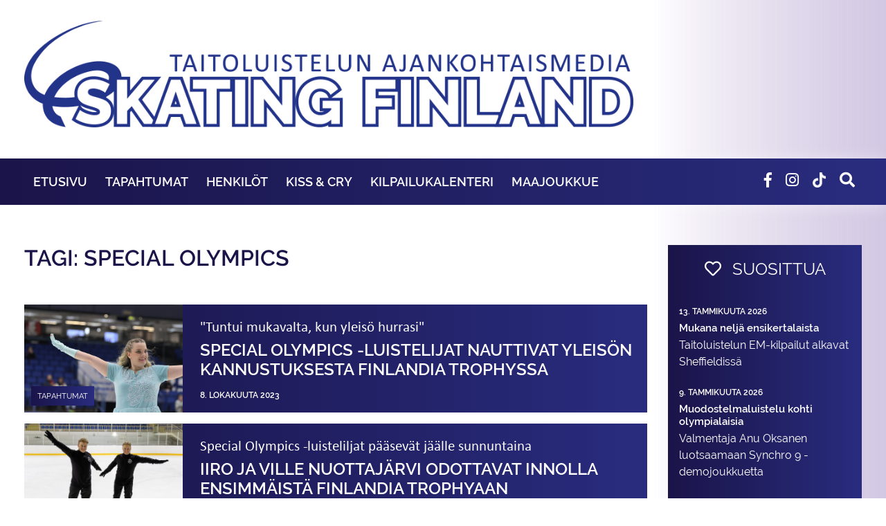

--- FILE ---
content_type: text/html; charset=UTF-8
request_url: https://www.skatingfinland.fi/tag/special-olympics/
body_size: 11626
content:
<!DOCTYPE html>
<html class="no-js" lang="fi">
<head>
    <meta charset="utf-8">
    <meta http-equiv="X-UA-Compatible" content="IE=edge">
    <meta name="viewport" content="width=device-width, initial-scale=1.0">

    <meta name='robots' content='index, follow, max-image-preview:large, max-snippet:-1, max-video-preview:-1' />

	<!-- This site is optimized with the Yoast SEO plugin v26.7 - https://yoast.com/wordpress/plugins/seo/ -->
	<title>Special Olympics arkistot - SkatingFinland</title>
	<link rel="canonical" href="https://www.skatingfinland.fi/tag/special-olympics/" />
	<meta property="og:locale" content="fi_FI" />
	<meta property="og:type" content="article" />
	<meta property="og:title" content="Special Olympics arkistot - SkatingFinland" />
	<meta property="og:url" content="https://www.skatingfinland.fi/tag/special-olympics/" />
	<meta property="og:site_name" content="SkatingFinland" />
	<meta name="twitter:card" content="summary_large_image" />
	<script type="application/ld+json" class="yoast-schema-graph">{"@context":"https://schema.org","@graph":[{"@type":"CollectionPage","@id":"https://www.skatingfinland.fi/tag/special-olympics/","url":"https://www.skatingfinland.fi/tag/special-olympics/","name":"Special Olympics arkistot - SkatingFinland","isPartOf":{"@id":"https://www.skatingfinland.fi/#website"},"primaryImageOfPage":{"@id":"https://www.skatingfinland.fi/tag/special-olympics/#primaryimage"},"image":{"@id":"https://www.skatingfinland.fi/tag/special-olympics/#primaryimage"},"thumbnailUrl":"https://www.skatingfinland.fi/wp-content/uploads/sites/8/2023/10/Elina-Salminen-scaled.jpg","inLanguage":"fi"},{"@type":"ImageObject","inLanguage":"fi","@id":"https://www.skatingfinland.fi/tag/special-olympics/#primaryimage","url":"https://www.skatingfinland.fi/wp-content/uploads/sites/8/2023/10/Elina-Salminen-scaled.jpg","contentUrl":"https://www.skatingfinland.fi/wp-content/uploads/sites/8/2023/10/Elina-Salminen-scaled.jpg","width":2560,"height":1707,"caption":"Elina Salminen"},{"@type":"WebSite","@id":"https://www.skatingfinland.fi/#website","url":"https://www.skatingfinland.fi/","name":"SkatingFinland","description":"Suomen Taitoluisteluliiton Ajankohtaismedia","potentialAction":[{"@type":"SearchAction","target":{"@type":"EntryPoint","urlTemplate":"https://www.skatingfinland.fi/?s={search_term_string}"},"query-input":{"@type":"PropertyValueSpecification","valueRequired":true,"valueName":"search_term_string"}}],"inLanguage":"fi"}]}</script>
	<!-- / Yoast SEO plugin. -->


<link rel='dns-prefetch' href='//cdnjs.cloudflare.com' />
<link rel='dns-prefetch' href='//www.skatingfinland.fi' />
<link rel='dns-prefetch' href='//use.fontawesome.com' />
<style id='wp-img-auto-sizes-contain-inline-css' type='text/css'>
img:is([sizes=auto i],[sizes^="auto," i]){contain-intrinsic-size:3000px 1500px}
/*# sourceURL=wp-img-auto-sizes-contain-inline-css */
</style>
<style id='wp-block-library-inline-css' type='text/css'>
:root{--wp-block-synced-color:#7a00df;--wp-block-synced-color--rgb:122,0,223;--wp-bound-block-color:var(--wp-block-synced-color);--wp-editor-canvas-background:#ddd;--wp-admin-theme-color:#007cba;--wp-admin-theme-color--rgb:0,124,186;--wp-admin-theme-color-darker-10:#006ba1;--wp-admin-theme-color-darker-10--rgb:0,107,160.5;--wp-admin-theme-color-darker-20:#005a87;--wp-admin-theme-color-darker-20--rgb:0,90,135;--wp-admin-border-width-focus:2px}@media (min-resolution:192dpi){:root{--wp-admin-border-width-focus:1.5px}}.wp-element-button{cursor:pointer}:root .has-very-light-gray-background-color{background-color:#eee}:root .has-very-dark-gray-background-color{background-color:#313131}:root .has-very-light-gray-color{color:#eee}:root .has-very-dark-gray-color{color:#313131}:root .has-vivid-green-cyan-to-vivid-cyan-blue-gradient-background{background:linear-gradient(135deg,#00d084,#0693e3)}:root .has-purple-crush-gradient-background{background:linear-gradient(135deg,#34e2e4,#4721fb 50%,#ab1dfe)}:root .has-hazy-dawn-gradient-background{background:linear-gradient(135deg,#faaca8,#dad0ec)}:root .has-subdued-olive-gradient-background{background:linear-gradient(135deg,#fafae1,#67a671)}:root .has-atomic-cream-gradient-background{background:linear-gradient(135deg,#fdd79a,#004a59)}:root .has-nightshade-gradient-background{background:linear-gradient(135deg,#330968,#31cdcf)}:root .has-midnight-gradient-background{background:linear-gradient(135deg,#020381,#2874fc)}:root{--wp--preset--font-size--normal:16px;--wp--preset--font-size--huge:42px}.has-regular-font-size{font-size:1em}.has-larger-font-size{font-size:2.625em}.has-normal-font-size{font-size:var(--wp--preset--font-size--normal)}.has-huge-font-size{font-size:var(--wp--preset--font-size--huge)}.has-text-align-center{text-align:center}.has-text-align-left{text-align:left}.has-text-align-right{text-align:right}.has-fit-text{white-space:nowrap!important}#end-resizable-editor-section{display:none}.aligncenter{clear:both}.items-justified-left{justify-content:flex-start}.items-justified-center{justify-content:center}.items-justified-right{justify-content:flex-end}.items-justified-space-between{justify-content:space-between}.screen-reader-text{border:0;clip-path:inset(50%);height:1px;margin:-1px;overflow:hidden;padding:0;position:absolute;width:1px;word-wrap:normal!important}.screen-reader-text:focus{background-color:#ddd;clip-path:none;color:#444;display:block;font-size:1em;height:auto;left:5px;line-height:normal;padding:15px 23px 14px;text-decoration:none;top:5px;width:auto;z-index:100000}html :where(.has-border-color){border-style:solid}html :where([style*=border-top-color]){border-top-style:solid}html :where([style*=border-right-color]){border-right-style:solid}html :where([style*=border-bottom-color]){border-bottom-style:solid}html :where([style*=border-left-color]){border-left-style:solid}html :where([style*=border-width]){border-style:solid}html :where([style*=border-top-width]){border-top-style:solid}html :where([style*=border-right-width]){border-right-style:solid}html :where([style*=border-bottom-width]){border-bottom-style:solid}html :where([style*=border-left-width]){border-left-style:solid}html :where(img[class*=wp-image-]){height:auto;max-width:100%}:where(figure){margin:0 0 1em}html :where(.is-position-sticky){--wp-admin--admin-bar--position-offset:var(--wp-admin--admin-bar--height,0px)}@media screen and (max-width:600px){html :where(.is-position-sticky){--wp-admin--admin-bar--position-offset:0px}}

/*# sourceURL=wp-block-library-inline-css */
</style><style id='global-styles-inline-css' type='text/css'>
:root{--wp--preset--aspect-ratio--square: 1;--wp--preset--aspect-ratio--4-3: 4/3;--wp--preset--aspect-ratio--3-4: 3/4;--wp--preset--aspect-ratio--3-2: 3/2;--wp--preset--aspect-ratio--2-3: 2/3;--wp--preset--aspect-ratio--16-9: 16/9;--wp--preset--aspect-ratio--9-16: 9/16;--wp--preset--color--black: #000000;--wp--preset--color--cyan-bluish-gray: #abb8c3;--wp--preset--color--white: #ffffff;--wp--preset--color--pale-pink: #f78da7;--wp--preset--color--vivid-red: #cf2e2e;--wp--preset--color--luminous-vivid-orange: #ff6900;--wp--preset--color--luminous-vivid-amber: #fcb900;--wp--preset--color--light-green-cyan: #7bdcb5;--wp--preset--color--vivid-green-cyan: #00d084;--wp--preset--color--pale-cyan-blue: #8ed1fc;--wp--preset--color--vivid-cyan-blue: #0693e3;--wp--preset--color--vivid-purple: #9b51e0;--wp--preset--gradient--vivid-cyan-blue-to-vivid-purple: linear-gradient(135deg,rgb(6,147,227) 0%,rgb(155,81,224) 100%);--wp--preset--gradient--light-green-cyan-to-vivid-green-cyan: linear-gradient(135deg,rgb(122,220,180) 0%,rgb(0,208,130) 100%);--wp--preset--gradient--luminous-vivid-amber-to-luminous-vivid-orange: linear-gradient(135deg,rgb(252,185,0) 0%,rgb(255,105,0) 100%);--wp--preset--gradient--luminous-vivid-orange-to-vivid-red: linear-gradient(135deg,rgb(255,105,0) 0%,rgb(207,46,46) 100%);--wp--preset--gradient--very-light-gray-to-cyan-bluish-gray: linear-gradient(135deg,rgb(238,238,238) 0%,rgb(169,184,195) 100%);--wp--preset--gradient--cool-to-warm-spectrum: linear-gradient(135deg,rgb(74,234,220) 0%,rgb(151,120,209) 20%,rgb(207,42,186) 40%,rgb(238,44,130) 60%,rgb(251,105,98) 80%,rgb(254,248,76) 100%);--wp--preset--gradient--blush-light-purple: linear-gradient(135deg,rgb(255,206,236) 0%,rgb(152,150,240) 100%);--wp--preset--gradient--blush-bordeaux: linear-gradient(135deg,rgb(254,205,165) 0%,rgb(254,45,45) 50%,rgb(107,0,62) 100%);--wp--preset--gradient--luminous-dusk: linear-gradient(135deg,rgb(255,203,112) 0%,rgb(199,81,192) 50%,rgb(65,88,208) 100%);--wp--preset--gradient--pale-ocean: linear-gradient(135deg,rgb(255,245,203) 0%,rgb(182,227,212) 50%,rgb(51,167,181) 100%);--wp--preset--gradient--electric-grass: linear-gradient(135deg,rgb(202,248,128) 0%,rgb(113,206,126) 100%);--wp--preset--gradient--midnight: linear-gradient(135deg,rgb(2,3,129) 0%,rgb(40,116,252) 100%);--wp--preset--font-size--small: 13px;--wp--preset--font-size--medium: 20px;--wp--preset--font-size--large: 36px;--wp--preset--font-size--x-large: 42px;--wp--preset--spacing--20: 0.44rem;--wp--preset--spacing--30: 0.67rem;--wp--preset--spacing--40: 1rem;--wp--preset--spacing--50: 1.5rem;--wp--preset--spacing--60: 2.25rem;--wp--preset--spacing--70: 3.38rem;--wp--preset--spacing--80: 5.06rem;--wp--preset--shadow--natural: 6px 6px 9px rgba(0, 0, 0, 0.2);--wp--preset--shadow--deep: 12px 12px 50px rgba(0, 0, 0, 0.4);--wp--preset--shadow--sharp: 6px 6px 0px rgba(0, 0, 0, 0.2);--wp--preset--shadow--outlined: 6px 6px 0px -3px rgb(255, 255, 255), 6px 6px rgb(0, 0, 0);--wp--preset--shadow--crisp: 6px 6px 0px rgb(0, 0, 0);}:where(.is-layout-flex){gap: 0.5em;}:where(.is-layout-grid){gap: 0.5em;}body .is-layout-flex{display: flex;}.is-layout-flex{flex-wrap: wrap;align-items: center;}.is-layout-flex > :is(*, div){margin: 0;}body .is-layout-grid{display: grid;}.is-layout-grid > :is(*, div){margin: 0;}:where(.wp-block-columns.is-layout-flex){gap: 2em;}:where(.wp-block-columns.is-layout-grid){gap: 2em;}:where(.wp-block-post-template.is-layout-flex){gap: 1.25em;}:where(.wp-block-post-template.is-layout-grid){gap: 1.25em;}.has-black-color{color: var(--wp--preset--color--black) !important;}.has-cyan-bluish-gray-color{color: var(--wp--preset--color--cyan-bluish-gray) !important;}.has-white-color{color: var(--wp--preset--color--white) !important;}.has-pale-pink-color{color: var(--wp--preset--color--pale-pink) !important;}.has-vivid-red-color{color: var(--wp--preset--color--vivid-red) !important;}.has-luminous-vivid-orange-color{color: var(--wp--preset--color--luminous-vivid-orange) !important;}.has-luminous-vivid-amber-color{color: var(--wp--preset--color--luminous-vivid-amber) !important;}.has-light-green-cyan-color{color: var(--wp--preset--color--light-green-cyan) !important;}.has-vivid-green-cyan-color{color: var(--wp--preset--color--vivid-green-cyan) !important;}.has-pale-cyan-blue-color{color: var(--wp--preset--color--pale-cyan-blue) !important;}.has-vivid-cyan-blue-color{color: var(--wp--preset--color--vivid-cyan-blue) !important;}.has-vivid-purple-color{color: var(--wp--preset--color--vivid-purple) !important;}.has-black-background-color{background-color: var(--wp--preset--color--black) !important;}.has-cyan-bluish-gray-background-color{background-color: var(--wp--preset--color--cyan-bluish-gray) !important;}.has-white-background-color{background-color: var(--wp--preset--color--white) !important;}.has-pale-pink-background-color{background-color: var(--wp--preset--color--pale-pink) !important;}.has-vivid-red-background-color{background-color: var(--wp--preset--color--vivid-red) !important;}.has-luminous-vivid-orange-background-color{background-color: var(--wp--preset--color--luminous-vivid-orange) !important;}.has-luminous-vivid-amber-background-color{background-color: var(--wp--preset--color--luminous-vivid-amber) !important;}.has-light-green-cyan-background-color{background-color: var(--wp--preset--color--light-green-cyan) !important;}.has-vivid-green-cyan-background-color{background-color: var(--wp--preset--color--vivid-green-cyan) !important;}.has-pale-cyan-blue-background-color{background-color: var(--wp--preset--color--pale-cyan-blue) !important;}.has-vivid-cyan-blue-background-color{background-color: var(--wp--preset--color--vivid-cyan-blue) !important;}.has-vivid-purple-background-color{background-color: var(--wp--preset--color--vivid-purple) !important;}.has-black-border-color{border-color: var(--wp--preset--color--black) !important;}.has-cyan-bluish-gray-border-color{border-color: var(--wp--preset--color--cyan-bluish-gray) !important;}.has-white-border-color{border-color: var(--wp--preset--color--white) !important;}.has-pale-pink-border-color{border-color: var(--wp--preset--color--pale-pink) !important;}.has-vivid-red-border-color{border-color: var(--wp--preset--color--vivid-red) !important;}.has-luminous-vivid-orange-border-color{border-color: var(--wp--preset--color--luminous-vivid-orange) !important;}.has-luminous-vivid-amber-border-color{border-color: var(--wp--preset--color--luminous-vivid-amber) !important;}.has-light-green-cyan-border-color{border-color: var(--wp--preset--color--light-green-cyan) !important;}.has-vivid-green-cyan-border-color{border-color: var(--wp--preset--color--vivid-green-cyan) !important;}.has-pale-cyan-blue-border-color{border-color: var(--wp--preset--color--pale-cyan-blue) !important;}.has-vivid-cyan-blue-border-color{border-color: var(--wp--preset--color--vivid-cyan-blue) !important;}.has-vivid-purple-border-color{border-color: var(--wp--preset--color--vivid-purple) !important;}.has-vivid-cyan-blue-to-vivid-purple-gradient-background{background: var(--wp--preset--gradient--vivid-cyan-blue-to-vivid-purple) !important;}.has-light-green-cyan-to-vivid-green-cyan-gradient-background{background: var(--wp--preset--gradient--light-green-cyan-to-vivid-green-cyan) !important;}.has-luminous-vivid-amber-to-luminous-vivid-orange-gradient-background{background: var(--wp--preset--gradient--luminous-vivid-amber-to-luminous-vivid-orange) !important;}.has-luminous-vivid-orange-to-vivid-red-gradient-background{background: var(--wp--preset--gradient--luminous-vivid-orange-to-vivid-red) !important;}.has-very-light-gray-to-cyan-bluish-gray-gradient-background{background: var(--wp--preset--gradient--very-light-gray-to-cyan-bluish-gray) !important;}.has-cool-to-warm-spectrum-gradient-background{background: var(--wp--preset--gradient--cool-to-warm-spectrum) !important;}.has-blush-light-purple-gradient-background{background: var(--wp--preset--gradient--blush-light-purple) !important;}.has-blush-bordeaux-gradient-background{background: var(--wp--preset--gradient--blush-bordeaux) !important;}.has-luminous-dusk-gradient-background{background: var(--wp--preset--gradient--luminous-dusk) !important;}.has-pale-ocean-gradient-background{background: var(--wp--preset--gradient--pale-ocean) !important;}.has-electric-grass-gradient-background{background: var(--wp--preset--gradient--electric-grass) !important;}.has-midnight-gradient-background{background: var(--wp--preset--gradient--midnight) !important;}.has-small-font-size{font-size: var(--wp--preset--font-size--small) !important;}.has-medium-font-size{font-size: var(--wp--preset--font-size--medium) !important;}.has-large-font-size{font-size: var(--wp--preset--font-size--large) !important;}.has-x-large-font-size{font-size: var(--wp--preset--font-size--x-large) !important;}
/*# sourceURL=global-styles-inline-css */
</style>

<style id='classic-theme-styles-inline-css' type='text/css'>
/*! This file is auto-generated */
.wp-block-button__link{color:#fff;background-color:#32373c;border-radius:9999px;box-shadow:none;text-decoration:none;padding:calc(.667em + 2px) calc(1.333em + 2px);font-size:1.125em}.wp-block-file__button{background:#32373c;color:#fff;text-decoration:none}
/*# sourceURL=/wp-includes/css/classic-themes.min.css */
</style>
<link rel='stylesheet' id='vfb-pro-css' href='https://www.skatingfinland.fi/wp-content/plugins/vfb-pro/public/assets/css/vfb-style.min.css' type='text/css' media='all' />
<link rel='stylesheet' id='bootstrap-css' href='https://cdnjs.cloudflare.com/ajax/libs/twitter-bootstrap/4.1.3/css/bootstrap.min.css' type='text/css' media='all' />
<link rel='stylesheet' id='fontawesome5-css' href='https://use.fontawesome.com/releases/v5.6.1/css/all.css' type='text/css' media='all' />
<link rel='stylesheet' id='gutenberg-blocks-css' href='https://www.skatingfinland.fi/wp-content/themes/skatingfinland/theme/css/blocks.css' type='text/css' media='all' />
<link rel='stylesheet' id='skatingfinland-css' href='https://www.skatingfinland.fi/wp-content/themes/skatingfinland/theme/css/skatingfinland.css?ver=19' type='text/css' media='all' />
<script type="text/javascript" src="https://www.skatingfinland.fi/wp-includes/js/jquery/jquery.min.js" id="jquery-core-js"></script>
<script type="text/javascript" src="https://www.skatingfinland.fi/wp-includes/js/jquery/jquery-migrate.min.js" id="jquery-migrate-js"></script>
<link rel="https://api.w.org/" href="https://www.skatingfinland.fi/wp-json/" /><link rel="alternate" title="JSON" type="application/json" href="https://www.skatingfinland.fi/wp-json/wp/v2/tags/756" /> <style> .ppw-ppf-input-container { background-color: !important; padding: px!important; border-radius: px!important; } .ppw-ppf-input-container div.ppw-ppf-headline { font-size: px!important; font-weight: !important; color: !important; } .ppw-ppf-input-container div.ppw-ppf-desc { font-size: px!important; font-weight: !important; color: !important; } .ppw-ppf-input-container label.ppw-pwd-label { font-size: px!important; font-weight: !important; color: !important; } div.ppwp-wrong-pw-error { font-size: px!important; font-weight: !important; color: #dc3232!important; background: !important; } .ppw-ppf-input-container input[type='submit'] { color: !important; background: !important; } .ppw-ppf-input-container input[type='submit']:hover { color: !important; background: !important; } .ppw-ppf-desc-below { font-size: px!important; font-weight: !important; color: !important; } </style>  <style> .ppw-form { background-color: !important; padding: px!important; border-radius: px!important; } .ppw-headline.ppw-pcp-pf-headline { font-size: px!important; font-weight: !important; color: !important; } .ppw-description.ppw-pcp-pf-desc { font-size: px!important; font-weight: !important; color: !important; } .ppw-pcp-pf-desc-above-btn { display: block; } .ppw-pcp-pf-desc-below-form { font-size: px!important; font-weight: !important; color: !important; } .ppw-input label.ppw-pcp-password-label { font-size: px!important; font-weight: !important; color: !important; } .ppw-form input[type='submit'] { color: !important; background: !important; } .ppw-form input[type='submit']:hover { color: !important; background: !important; } div.ppw-error.ppw-pcp-pf-error-msg { font-size: px!important; font-weight: !important; color: #dc3232!important; background: !important; } </style> <link rel="icon" href="https://www.skatingfinland.fi/wp-content/uploads/sites/8/2025/10/cropped-DOMAIN-LOGO-32x32.png" sizes="32x32" />
<link rel="icon" href="https://www.skatingfinland.fi/wp-content/uploads/sites/8/2025/10/cropped-DOMAIN-LOGO-192x192.png" sizes="192x192" />
<link rel="apple-touch-icon" href="https://www.skatingfinland.fi/wp-content/uploads/sites/8/2025/10/cropped-DOMAIN-LOGO-180x180.png" />
<meta name="msapplication-TileImage" content="https://www.skatingfinland.fi/wp-content/uploads/sites/8/2025/10/cropped-DOMAIN-LOGO-270x270.png" />

    <link rel="stylesheet" href="https://cdnjs.cloudflare.com/ajax/libs/Swiper/4.4.6/css/swiper.min.css">

    <script src="https://cdnjs.cloudflare.com/ajax/libs/Swiper/4.4.6/js/swiper.min.js"></script>
    <script src="https://cdnjs.cloudflare.com/ajax/libs/FitText.js/1.2.0/jquery.fittext.min.js"></script>

    <link rel="stylesheet" href="https://use.typekit.net/gyr2nne.css">

    <!-- Yleinen sivustotagi (gtag.js) - Google Analytics -->
    <script async src="https://www.googletagmanager.com/gtag/js?id=UA-106389319-1"></script>
    <script>
        window.dataLayer = window.dataLayer || [];
        function gtag(){dataLayer.push(arguments);}
        gtag('js', new Date());
        gtag('config', 'UA-106389319-1');
    </script>

</head>

<body class="archive tag tag-special-olympics tag-756 wp-theme-skatingfinland">

<nav class="container">

    <div class="row only-mobile" style="background-color: white;">
        <div class="col-9 slogan-container">
            <a href="/etusivu" class="home-link">
                <img class="logo" src="/wp-content/themes/skatingfinland/img/uusi-logo-vaaka.png" alt="Skating Finland">
            </a>
        </div>
        <div class="col-3">
            <i class="fas fa-bars" style="color:#292c7e;"></i>
        </div>
    </div>

    <div class="row only-desktop">
        <div class="col-12 slogan-container">
            <a href="/etusivu" class="home-link">
                <img class="logo" src="/wp-content/themes/skatingfinland/img/uusi-logo-vaaka.png" alt="Skating Finland">
            </a>
        </div>
    </div>

</nav>

<div class="black">
    <div class="only-mobile" style="height:10px;background:white;"></div>
    <div class="menu-container">
        <div class="container">
            <div class="row">
                <div class="col-12 col-lg-9">
                    <div class="only-mobile" style="height:15px"></div>
                    <ul id="main-menu" class="navbar-nav"><li id="menu-item-49474" class="menu-item menu-item-type-post_type menu-item-object-page menu-item-49474"><a href="https://www.skatingfinland.fi/etusivu/">Etusivu</a></li>
<li id="menu-item-4095" class="menu-item menu-item-type-taxonomy menu-item-object-category menu-item-4095"><a href="https://www.skatingfinland.fi/kategoria/tapahtumat/">Tapahtumat</a></li>
<li id="menu-item-4096" class="menu-item menu-item-type-taxonomy menu-item-object-category menu-item-4096"><a href="https://www.skatingfinland.fi/kategoria/henkilot/">Henkilöt</a></li>
<li id="menu-item-4103" class="menu-item menu-item-type-taxonomy menu-item-object-category menu-item-4103"><a href="https://www.skatingfinland.fi/kategoria/kiss-cry/">Kiss &amp; Cry</a></li>
<li id="menu-item-29308" class="menu-item menu-item-type-post_type menu-item-object-page menu-item-29308"><a href="https://www.skatingfinland.fi/kilpailukalenteri/">Kilpailukalenteri</a></li>
<li id="menu-item-29329" class="menu-item menu-item-type-post_type menu-item-object-page menu-item-29329"><a href="https://www.skatingfinland.fi/maajoukkue/">Maajoukkue</a></li>
</ul>                </div>
                <div class="col-12 col-lg-3 search-block">
                        <form class="form-inline ml-auto pt-2 pt-md-0" role="search" method="get" id="searchform" action="https://www.skatingfinland.fi/">
      <div class="input-group">
        <input class="form-control border-secondary" type="text" value="" placeholder="Hae..." name="s" id="s">
        <div class="input-group-append">
          <button type="submit" id="searchsubmit" value="" class="btn btn-outline-secondary">
            <i class="fas fa-angle-right"></i>
          </button>
        </div>
      </div>
    </form>
                        <i class="fas icon fa-search"></i>
	            <a href="https://www.tiktok.com/@skatingfinland.fi" target="_blank"><img src="/wp-content/themes/stll/img/tiktok.png" class="icon tiktok" style="width:39px;"></a>
                    <a target="_blank" href="https://www.instagram.com/skatingfinland/"><i class="fab icon fa-instagram"></i></a>
                    <a target="_blank" href="https://www.facebook.com/taitoluistelu/"><i class="fab icon fa-facebook-f"></i></a>
                </div>
            </div>
        </div>
        <div class="hover-menu">
            <div class="container">
                
                        <div class="category-menu-item menu-item-4095">
                            <div class="row">
                                
                                
                                    <div class="col-3 d-flex">
                                        <a class="latest-article top light" href="https://www.skatingfinland.fi/tapahtumat/turkkila-ja-versluis-kahdeksansia-em-kilpailuissa/">
                                            <div class="image" style="background-image:url('https://www.skatingfinland.fi/wp-content/uploads/sites/8/2026/01/Juulia-Turkkila-ja-Matthias-Versluis-EM-kilpailuissa-2026-420x315.jpeg')">
                                                <div class="categories">
                                                                                                            <div>Tapahtumat</div>
                                                                                                    </div>
                                            </div>
                                            <h2>Orihara ja Pirinen nousivat sijalle 12</h2>
                                            <h1>Turkkila ja Versluis kahdeksanneksi EM-kilpailuissa</h1>
                                            <!--<h3>&mdash;18. tammikuuta 2026&mdash;</h3>-->
                                        </a>
                                    </div>

                                
                                    <div class="col-3 d-flex">
                                        <a class="latest-article top light" href="https://www.skatingfinland.fi/tapahtumat/matias-lindfors-miesten-kilpailun-23s/">
                                            <div class="image" style="background-image:url('https://www.skatingfinland.fi/wp-content/uploads/sites/8/2026/01/Matias-Lindfors-EM-420x315.jpeg')">
                                                <div class="categories">
                                                                                                            <div>Tapahtumat</div>
                                                                                                    </div>
                                            </div>
                                            <h2>"Täällä on todella iso yleisö, ja he kannustavat ja tukevat vaikka tulisikin kömmähtelyä."</h2>
                                            <h1>Matias Lindfors miesten kilpailun 23:s</h1>
                                            <!--<h3>&mdash;17. tammikuuta 2026&mdash;</h3>-->
                                        </a>
                                    </div>

                                
                                    <div class="col-3 d-flex">
                                        <a class="latest-article top light" href="https://www.skatingfinland.fi/tapahtumat/iida-karhunen-onnistui-upeasti-em-debyytissaan/">
                                            <div class="image" style="background-image:url('https://www.skatingfinland.fi/wp-content/uploads/sites/8/2026/01/Iida-Karhunen-Kuva-Skating-Finland-1-1-420x315.jpg')">
                                                <div class="categories">
                                                                                                            <div>Tapahtumat</div>
                                                                                                    </div>
                                            </div>
                                            <h2>Upea debyytti aikuisten arvokilpailuissa</h2>
                                            <h1>Iida Karhunen 10:nneksi EM-jäällä</h1>
                                            <!--<h3>&mdash;17. tammikuuta 2026&mdash;</h3>-->
                                        </a>
                                    </div>

                                
                                    <div class="col-3 d-flex">
                                        <a class="latest-article top light" href="https://www.skatingfinland.fi/tapahtumat/turkkila-ja-versluis-seitsemansiksi-em-kilpailuiden-rytmitanssissa/">
                                            <div class="image" style="background-image:url('https://www.skatingfinland.fi/wp-content/uploads/sites/8/2026/01/Juulia-Turkkila-ja-Matthias-Versluis-Kuva-Skating-Finland-420x315.jpg')">
                                                <div class="categories">
                                                                                                            <div>Tapahtumat</div>
                                                                                                    </div>
                                            </div>
                                            <h2>"Tuntui todella hienolta luistella ja olemme erittäin tyytyväisiä"</h2>
                                            <h1>Turkkila ja Versluis seitsemänsiksi EM-kilpailuiden rytmitanssissa</h1>
                                            <!--<h3>&mdash;16. tammikuuta 2026&mdash;</h3>-->
                                        </a>
                                    </div>

                                                            </div>
                        </div>

                    
                
                        <div class="category-menu-item menu-item-4096">
                            <div class="row">
                                
                                
                                    <div class="col-3 d-flex">
                                        <a class="latest-article top light" href="https://www.skatingfinland.fi/henkilot/tero-salonen-ja-hanen-tyttarensa-sofianna-vaikuttavat-kilpailuiden-kulisseissa/">
                                            <div class="image" style="background-image:url('https://www.skatingfinland.fi/wp-content/uploads/sites/8/2025/12/VVA_R62_7225_4096nwm-420x280.jpg')">
                                                <div class="categories">
                                                                                                            <div>Henkilöt</div>
                                                                                                    </div>
                                            </div>
                                            <h2>Tulospalvelun ratkaiseva rooli</h2>
                                            <h1>Tero Salonen ja hänen tyttärensä Sofianna vaikuttavat taitoluistelu&shy;kilpailuiden kulisseissa</h1>
                                            <!--<h3>&mdash;22. joulukuuta 2025&mdash;</h3>-->
                                        </a>
                                    </div>

                                
                                    <div class="col-3 d-flex">
                                        <a class="latest-article top light" href="https://www.skatingfinland.fi/henkilot/turkkila-ja-versluis-vetaytyvat-kanadan-gp-osakilpailusta/">
                                            <div class="image" style="background-image:url('https://www.skatingfinland.fi/wp-content/uploads/sites/8/2025/10/SJ_2024_11_17_080433-420x280.jpg')">
                                                <div class="categories">
                                                                                                            <div>Henkilöt</div>
                                                                                                    </div>
                                            </div>
                                            <h2>"Aika ei riittänyt siihen, että kilpailuun osallistuminen olisi ollut turvallista."</h2>
                                            <h1>Turkkila ja Versluis vetäytyvät Kanadan GP-osakilpailusta</h1>
                                            <!--<h3>&mdash;24. lokakuuta 2025&mdash;</h3>-->
                                        </a>
                                    </div>

                                
                                    <div class="col-3 d-flex">
                                        <a class="latest-article top light" href="https://www.skatingfinland.fi/henkilot/jaatanssipari-emma-aalto-ja-millie-colling-haastaa-lajin-perinteita/">
                                            <div class="image" style="background-image:url('https://www.skatingfinland.fi/wp-content/uploads/sites/8/2025/10/Emma-Aalto-ja-Millie-Colling-Kuva-Antti-Lehto-420x280.jpg')">
                                                <div class="categories">
                                                                                                            <div>Henkilöt</div>
                                                                                                    </div>
                                            </div>
                                            <h2>Uusi aikakausi suomalaisessa taitoluistelussa</h2>
                                            <h1>Jäätanssipari Emma Aalto ja Millie Colling haastaa lajin perinteitä</h1>
                                            <!--<h3>&mdash;16. lokakuuta 2025&mdash;</h3>-->
                                        </a>
                                    </div>

                                
                                    <div class="col-3 d-flex">
                                        <a class="latest-article top light" href="https://www.skatingfinland.fi/henkilot/disa-berg-yhdisti-luistelun-ja-tulitanssin/">
                                            <div class="image" style="background-image:url('https://www.skatingfinland.fi/wp-content/uploads/sites/8/2025/10/Disa-Berg-Kuva-Jyri-Jappinen-420x277.jpg')">
                                                <div class="categories">
                                                                                                            <div>Henkilöt</div>
                                                                                                    </div>
                                            </div>
                                            <h2>Kipinästä roihahti uniikki ura</h2>
                                            <h1>Pyroteknikko Disa Berg yhdisti luistelun ja tulitanssin</h1>
                                            <!--<h3>&mdash;8. lokakuuta 2025&mdash;</h3>-->
                                        </a>
                                    </div>

                                                            </div>
                        </div>

                    
                
                        <div class="category-menu-item menu-item-4103">
                            <div class="row">
                                                                    <div class="col-3">
                                                                                    <a class="sub-category-item" href="https://www.skatingfinland.fi/kategoria/kiss-cry/seurassa/">Seurassa</a>
                                                                                    <a class="sub-category-item" href="https://www.skatingfinland.fi/kategoria/kiss-cry/terve-luistelija/">Terve luistelija</a>
                                                                                    <a class="sub-category-item" href="https://www.skatingfinland.fi/kategoria/kiss-cry/tietoa-lajista/">Tietoa lajista</a>
                                                                            </div>
                                
                                
                                    <div class="col-3 d-flex">
                                        <a class="latest-article top light" href="https://www.skatingfinland.fi/kiss-cry/lappeenrannassa-tuodaan-luistelukouluun-lisaa-liiketta-uudella-canskate-mallilla/">
                                            <div class="image" style="background-image:url('https://www.skatingfinland.fi/wp-content/uploads/sites/8/2026/01/Lappeenrannan-lk-tiimi-420x315.jpg')">
                                                <div class="categories">
                                                                                                            <div>Kiss &amp; Cry</div>
                                                                                                    </div>
                                            </div>
                                            <h2>Kanadasta tuotu konsepti uudistaa luistelun opetusta</h2>
                                            <h1>Lappeenrannassa luistelu&shy;koulu sai vauhtia CanSkate-mallista</h1>
                                            <!--<h3>&mdash;10. tammikuuta 2026&mdash;</h3>-->
                                        </a>
                                    </div>

                                
                                    <div class="col-3 d-flex">
                                        <a class="latest-article top light" href="https://www.skatingfinland.fi/kiss-cry/valmentaja-anu-oksanen-luotsaamaan-synchro-9-demojoukkuetta/">
                                            <div class="image" style="background-image:url('https://www.skatingfinland.fi/wp-content/uploads/sites/8/2023/02/Helsinki-Rockettes-Kuva-Ville-Vairinen-1-420x296.jpg')">
                                                <div class="categories">
                                                                                                            <div>Kiss &amp; Cry</div>
                                                                                                    </div>
                                            </div>
                                            <h2>Muodostelmaluistelu kohti olympialaisia</h2>
                                            <h1>Valmentaja Anu Oksanen luotsaamaan Synchro 9 -demojoukkuetta</h1>
                                            <!--<h3>&mdash;9. tammikuuta 2026&mdash;</h3>-->
                                        </a>
                                    </div>

                                
                                    <div class="col-3 d-flex">
                                        <a class="latest-article top light" href="https://www.skatingfinland.fi/kiss-cry/tietoa-lajista/muodostelmaluistelu-nahdaan-nuorten-talvishyolympialaisissa-vuonna-2028/">
                                            <div class="image" style="background-image:url('https://www.skatingfinland.fi/wp-content/uploads/sites/8/2025/12/2025_10_05_073239-420x280.jpg')">
                                                <div class="categories">
                                                                                                            <div>Tietoa lajista</div>
                                                                                                    </div>
                                            </div>
                                            <h2> ISU kehittää muodostelmaluistelun olympiakelpoisuutta Synchro 9 -sarjalla</h2>
                                            <h1>Muodostelmaluistelu nähdään nuorten talvi&shy;olympialaisissa vuonna 2028</h1>
                                            <!--<h3>&mdash;23. joulukuuta 2025&mdash;</h3>-->
                                        </a>
                                    </div>

                                                            </div>
                        </div>

                    
                
                
                
                            </div>
        </div>
    </div>
</div>

<main id="main" class="container mt-5">
  <div class="row">

    <div class="col-12 col-lg-9">
      <div id="content" role="main">

        <div class="big-header">
            <h1 class="mt-0">TAGI: Special Olympics</h1>
        </div>

        

<div class="articles">


  
<a class="small-article " href="https://www.skatingfinland.fi/tapahtumat/special-olympics-luistelijat-nauttivat-yleison-kannustuksesta-finlandia-trophyssa/">
    <div class="row">
        <div class="col-3 col-sm-4 col-md-3 image" style="background-image:url('https://www.skatingfinland.fi/wp-content/uploads/sites/8/2023/10/Elina-Salminen-scaled.jpg')">
            <div class="inside">
                <div class="image-header">
                                    </div>
                <div class="categories">
                                            <div>Tapahtumat</div>
                                    </div>
            </div>
        </div>
        <div class="col-9 col-sm-8 col-md-9 second">
            <h2>"Tuntui mukavalta, kun yleisö hurrasi"</h2>
            <h1>Special Olympics -luistelijat nauttivat yleisön kannustuksesta Finlandia Trophyssa</h1>
            <h3>8. lokakuuta 2023</h3>
                    </div>
    </div>
</a>

  
  
<a class="small-article " href="https://www.skatingfinland.fi/henkilot/finlandia-trophyn-special-olympics-kilpailussa-suomalaisveljekset/">
    <div class="row">
        <div class="col-3 col-sm-4 col-md-3 image" style="background-image:url('https://www.skatingfinland.fi/wp-content/uploads/sites/8/2023/10/Iiro_ja_Ville_Nuottajarvi.jpg')">
            <div class="inside">
                <div class="image-header">
                                    </div>
                <div class="categories">
                                            <div>Henkilöt</div>
                                    </div>
            </div>
        </div>
        <div class="col-9 col-sm-8 col-md-9 second">
            <h2>Special Olympics -luisteliljat pääsevät jäälle sunnuntaina</h2>
            <h1>Iiro ja Ville Nuottajärvi odottavat innolla ensimmäistä Finlandia Trophyaan</h1>
            <h3>3. lokakuuta 2023</h3>
                    </div>
    </div>
</a>

  
  
<a class="small-article " href="https://www.skatingfinland.fi/kiss-cry/tietoa-lajista/soveltava-luistelu-2/">
    <div class="row">
        <div class="col-3 col-sm-4 col-md-3 image" style="background-image:url('https://www.skatingfinland.fi/wp-content/uploads/sites/8/2022/10/Tanja-Töyrylä-Kannisto-Kuva-Sari-Niskanen.jpg')">
            <div class="inside">
                <div class="image-header">
                                    </div>
                <div class="categories">
                                            <div>Tietoa lajista</div>
                                    </div>
            </div>
        </div>
        <div class="col-9 col-sm-8 col-md-9 second">
            <h2>"Tärkeintä jäällä on hyvät kaverit"</h2>
            <h1>Kiire unohtuu soveltavan luistelun harjoituksissa</h1>
            <h3>27. lokakuuta 2022</h3>
                    </div>
    </div>
</a>

  
  
<a class="small-article " href="https://www.skatingfinland.fi/tapahtumat/special-olympics-luistelijoiden-kilpailu-avasi-finlandia-trophy-espoon/">
    <div class="row">
        <div class="col-3 col-sm-4 col-md-3 image" style="background-image:url('https://www.skatingfinland.fi/wp-content/uploads/sites/8/2022/10/Special-Olympics-luistelija-Elina-Salminen-voitti-oman-sarjansa-Finlandia-Trophy-Espoossa-1-scaled.jpg')">
            <div class="inside">
                <div class="image-header">
                                    </div>
                <div class="categories">
                                            <div>Tapahtumat</div>
                                    </div>
            </div>
        </div>
        <div class="col-9 col-sm-8 col-md-9 second">
            <h2>Jännitys haihtui, kun terä pureutui jäähän</h2>
            <h1>Special Olympics -luistelijoiden kilpailu avasi Finlandia Trophy Espoon</h1>
            <h3>6. lokakuuta 2022</h3>
                    </div>
    </div>
</a>

  
  
<a class="small-article " href="https://www.skatingfinland.fi/henkilot/finlandia-trophy-ei-aiheuta-special-olympics-luistelija-viivi-vaistolle-ylimaaraista-jannitysta/">
    <div class="row">
        <div class="col-3 col-sm-4 col-md-3 image" style="background-image:url('https://www.skatingfinland.fi/wp-content/uploads/sites/8/2022/10/X2A1359.jpg')">
            <div class="inside">
                <div class="image-header">
                                    </div>
                <div class="categories">
                                            <div>Henkilöt</div>
                                    </div>
            </div>
        </div>
        <div class="col-9 col-sm-8 col-md-9 second">
            <h2>Kilpailukokemusta jo kymmenen vuoden ajalta</h2>
            <h1>Finlandia Trophy Espoo ei aiheuta Special Olympics -luistelija Viivi Väistölle ylimääräistä jännitystä</h1>
            <h3>4. lokakuuta 2022</h3>
                    </div>
    </div>
</a>

  
  
<a class="small-article " href="https://www.skatingfinland.fi/henkilot/special-olympics-luistelija-elina-salminen-riemuitsee-paasysta-kilpajaalle/">
    <div class="row">
        <div class="col-3 col-sm-4 col-md-3 image" style="background-image:url('https://www.skatingfinland.fi/wp-content/uploads/sites/8/2021/10/X2A2058.jpg')">
            <div class="inside">
                <div class="image-header">
                                    </div>
                <div class="categories">
                                            <div>Henkilöt</div>
                                    </div>
            </div>
        </div>
        <div class="col-9 col-sm-8 col-md-9 second">
            <h2>Finlandia Trophy käyntiin spesiaalisti</h2>
            <h1>Special Olympics -luistelija Elina Salminen riemuitsee pääsystä kilpajäälle</h1>
            <h3>5. lokakuuta 2021</h3>
                    </div>
    </div>
</a>

  
  
<a class="small-article " href="https://www.skatingfinland.fi/tapahtumat/soveltavan-luistelun-valmentajakoulutus-tarjosi-arvokasta-oppia/">
    <div class="row">
        <div class="col-3 col-sm-4 col-md-3 image" style="background-image:url('https://www.skatingfinland.fi/wp-content/uploads/sites/8/2021/09/DSC0071-scaled.jpg')">
            <div class="inside">
                <div class="image-header">
                                    </div>
                <div class="categories">
                                            <div>Tapahtumat</div>
                                    </div>
            </div>
        </div>
        <div class="col-9 col-sm-8 col-md-9 second">
            <h2></h2>
            <h1>Soveltavan luistelun valmentaja&shy;koulutus tarjosi arvokasta oppia luistelijan kohtaamisesta yksilönä</h1>
            <h3>22. syyskuuta 2021</h3>
                    </div>
    </div>
</a>

  
  
<a class="small-article " href="https://www.skatingfinland.fi/henkilot/kisojen-jalkeen-on-voittajafiilis-kun-on-uskaltanut-kisata/">
    <div class="row">
        <div class="col-3 col-sm-4 col-md-3 image" style="background-image:url('https://www.skatingfinland.fi/wp-content/uploads/sites/8/2021/05/Pojat-ja-RB-scaled.jpg')">
            <div class="inside">
                <div class="image-header">
                                    </div>
                <div class="categories">
                                            <div>Henkilöt</div>
                                    </div>
            </div>
        </div>
        <div class="col-9 col-sm-8 col-md-9 second">
            <h2>Veljekset luistelevien sonnien kaupungista</h2>
            <h1>&#8221;Kisojen jälkeen on voittajafiilis, kun on uskaltanut kisata&#8221;</h1>
            <h3>8. toukokuuta 2021</h3>
                    </div>
    </div>
</a>

  
  
<a class="small-article " href="https://www.skatingfinland.fi/tapahtumat/special-olympics-luistelijat-nauttivat-finlandia-trophyn-jaalla/">
    <div class="row">
        <div class="col-3 col-sm-4 col-md-3 image" style="background-image:url('https://www.skatingfinland.fi/wp-content/uploads/sites/8/2019/10/Elina-Salminen-ja-Tanja-Töyrylä-Kannisto.jpg')">
            <div class="inside">
                <div class="image-header">
                                    </div>
                <div class="categories">
                                            <div>Tapahtumat</div>
                                    </div>
            </div>
        </div>
        <div class="col-9 col-sm-8 col-md-9 second">
            <h2></h2>
            <h1>Special Olympics -luistelijat nauttivat Finlandia Trophyn jäällä</h1>
            <h3>11. lokakuuta 2019</h3>
                    </div>
    </div>
</a>

  
  
<a class="small-article " href="https://www.skatingfinland.fi/tapahtumat/special-olympics-taitoluistelijat-kilpailevat-historiallisesti-finlandia-trophyssa/">
    <div class="row">
        <div class="col-3 col-sm-4 col-md-3 image" style="background-image:url('https://www.skatingfinland.fi/wp-content/uploads/sites/8/2019/10/Untitled-design.png')">
            <div class="inside">
                <div class="image-header">
                                    </div>
                <div class="categories">
                                            <div>Tapahtumat</div>
                                    </div>
            </div>
        </div>
        <div class="col-9 col-sm-8 col-md-9 second">
            <h2></h2>
            <h1>Vammaiset taitoluistelijat kilpailevat historiallisesti Finlandia Trophyssa</h1>
            <h3>9. lokakuuta 2019</h3>
                    </div>
    </div>
</a>

    </div>
  <!---->

            <div class="text-center more-articles-container">
            <button class="btn btn-light more-articles">Lisää hakutuloksia</button>
        </div>
    
  
<script>

var page = 1;

(function ($) {

    'use strict';

    $(document).ready(function() {

        $('.more-articles').click(function() {

            page++;

            $.ajax("/tag/special-olympics/page/" + page + "?s=")
            .done(function(html) {

                if ($('<div>' + html + '</div>').find('.articles a').length < 10)
                {
                    $('.more-articles').animate({
                        opacity: 0,
                    }, 300, function(){
                        $(this).css('visibility', 'hidden');
                    });
                }

                $('<div>' + html + '</div>').find('.articles').insertBefore('.more-articles-container').hide().fadeIn();
            })
            .fail(function() {
                $('.more-articles').animate({
                    opacity: 0,
                }, 300, function(){
                    $(this).css('visibility', 'hidden');
                });
            });

        });

    });

}(jQuery));

</script>

      </div><!-- /#content -->
    </div>

    

<div id="sidebar" class="sidebar col-12 col-lg-3" role="navigation">
    
    <div class="sticky-sidebar">

        <!-- BANNER #11 -->
        
        <div class="block">

            <h1><i class="far fa-heart pulse"></i> Suosittua</h1>

            
                <a class="list-article" href="https://www.skatingfinland.fi/tapahtumat/taitoluistelun-em-kilpailut-alkavat-sheffieldissa/">
                    <!--<div class="image" style="background-image:url('https://www.skatingfinland.fi/wp-content/uploads/sites/8/2026/01/Iida-Karhunen-Kuva-Santtu-Jaakkola-scaled.jpg')">
                        <div class="categories">
                                                            <div>Tapahtumat</div>
                                                    </div>
                    </div>-->
                    <h3>13. tammikuuta 2026</h3>
                    <h4>Mukana neljä ensikertalaista</h4>
                    <h2>Taitoluistelun EM-kilpailut alkavat Sheffieldissä</h2>

                </a>

            
                <a class="list-article" href="https://www.skatingfinland.fi/kiss-cry/valmentaja-anu-oksanen-luotsaamaan-synchro-9-demojoukkuetta/">
                    <!--<div class="image" style="background-image:url('https://www.skatingfinland.fi/wp-content/uploads/sites/8/2023/02/Helsinki-Rockettes-Kuva-Ville-Vairinen-1.jpg')">
                        <div class="categories">
                                                            <div>Kiss &amp; Cry</div>
                                                    </div>
                    </div>-->
                    <h3>9. tammikuuta 2026</h3>
                    <h4>Muodostelmaluistelu kohti olympialaisia</h4>
                    <h2>Valmentaja Anu Oksanen luotsaamaan Synchro 9 -demojoukkuetta</h2>

                </a>

            
                <a class="list-article" href="https://www.skatingfinland.fi/kiss-cry/tietoa-lajista/muodostelmaluistelu-nahdaan-nuorten-talvishyolympialaisissa-vuonna-2028/">
                    <!--<div class="image" style="background-image:url('https://www.skatingfinland.fi/wp-content/uploads/sites/8/2025/12/2025_10_05_073239-scaled.jpg')">
                        <div class="categories">
                                                            <div>Tietoa lajista</div>
                                                    </div>
                    </div>-->
                    <h3>23. joulukuuta 2025</h3>
                    <h4> ISU kehittää muodostelmaluistelun olympiakelpoisuutta Synchro 9 -sarjalla</h4>
                    <h2>Muodostelmaluistelu nähdään nuorten talvi&shy;olympialaisissa vuonna 2028</h2>

                </a>

            
                <a class="list-article" href="https://www.skatingfinland.fi/kiss-cry/anu-oksasen-tahtaimessa-viides-sm-seniorijoukkue/">
                    <!--<div class="image" style="background-image:url('https://www.skatingfinland.fi/wp-content/uploads/sites/8/2025/12/Open-House-tapahtuma-Kuva-Anu-Oksanen.jpg')">
                        <div class="categories">
                                                            <div>Kiss &amp; Cry</div>
                                                    </div>
                    </div>-->
                    <h3>18. joulukuuta 2025</h3>
                    <h4>Tikkurilasta SM-seniorit ensi kaudelle</h4>
                    <h2>Anu Oksasen tähtäimessa viides SM-seniorijoukkue</h2>

                </a>

            
                <a class="list-article" href="https://www.skatingfinland.fi/tapahtumat/yuka-orihara-ja-juho-pirinen-tarjosivat-upean-shown-finlandia-trophyssa/">
                    <!--<div class="image" style="background-image:url('https://www.skatingfinland.fi/wp-content/uploads/sites/8/2025/11/Yuka_Juha-1-scaled.jpg')">
                        <div class="categories">
                                                            <div>Tapahtumat</div>
                                                    </div>
                    </div>-->
                    <h3>22. marraskuuta 2025</h3>
                    <h4>Suomalaispari nousi jäätanssikilpailun seitsemänneksi</h4>
                    <h2>Yuka Orihara ja Juho Pirinen tarjosivat upean show’n Finlandia Trophyssa</h2>

                </a>

            
                <a class="list-article" href="https://www.skatingfinland.fi/tapahtumat/iida-karhunen-kuudenneksi-grand-prix-debyytissaan/">
                    <!--<div class="image" style="background-image:url('https://www.skatingfinland.fi/wp-content/uploads/sites/8/2025/11/Iida-Karhunen-Kuva-Santtu-Jaakkola.jpg')">
                        <div class="categories">
                                                            <div>Tapahtumat</div>
                                                    </div>
                    </div>-->
                    <h3>22. marraskuuta 2025</h3>
                    <h4>"Suuren yleisön edessä luistelu toi hyvää kokemusta tulevaisuuden varalle"</h4>
                    <h2>Iida Karhunen kuudenneksi Grand Prix -debyytissään</h2>

                </a>

            
        </div>

        <!-- BANNER #12 -->
        
        <div class="block">

            <h1><i class="far fa-star pulse2"></i> Tagit</h1>

            <ul class='wp-tag-cloud' role='list'>
	<li><a href="https://www.skatingfinland.fi/tag/taitoluistelu/" class="tag-cloud-link tag-link-369 tag-link-position-1" style="font-size: 9pt;">Taitoluistelu</a></li>
	<li><a href="https://www.skatingfinland.fi/tag/muodostelmaluistelu/" class="tag-cloud-link tag-link-252 tag-link-position-2" style="font-size: 9pt;">Muodostelmaluistelu</a></li>
	<li><a href="https://www.skatingfinland.fi/tag/yksinluistelu/" class="tag-cloud-link tag-link-438 tag-link-position-3" style="font-size: 9pt;">yksinluistelu</a></li>
	<li><a href="https://www.skatingfinland.fi/tag/jaatanssi/" class="tag-cloud-link tag-link-126 tag-link-position-4" style="font-size: 9pt;">Jäätanssi</a></li>
	<li><a href="https://www.skatingfinland.fi/tag/matthias-versluis/" class="tag-cloud-link tag-link-227 tag-link-position-5" style="font-size: 9pt;">Matthias Versluis</a></li>
	<li><a href="https://www.skatingfinland.fi/tag/juulia-turkkila/" class="tag-cloud-link tag-link-146 tag-link-position-6" style="font-size: 9pt;">Juulia Turkkila</a></li>
	<li><a href="https://www.skatingfinland.fi/tag/team-unique/" class="tag-cloud-link tag-link-390 tag-link-position-7" style="font-size: 9pt;">Team Unique</a></li>
	<li><a href="https://www.skatingfinland.fi/tag/marigold/" class="tag-cloud-link tag-link-220 tag-link-position-8" style="font-size: 9pt;">Marigold IceUnity</a></li>
	<li><a href="https://www.skatingfinland.fi/tag/valtter-virtanen/" class="tag-cloud-link tag-link-746 tag-link-position-9" style="font-size: 9pt;">Valtter Virtanen</a></li>
	<li><a href="https://www.skatingfinland.fi/tag/juho-pirinen/" class="tag-cloud-link tag-link-676 tag-link-position-10" style="font-size: 9pt;">Juho Pirinen</a></li>
	<li><a href="https://www.skatingfinland.fi/tag/yuka-orihara/" class="tag-cloud-link tag-link-677 tag-link-position-11" style="font-size: 9pt;">Yuka Orihara</a></li>
	<li><a href="https://www.skatingfinland.fi/tag/helsinki-rockettes-2/" class="tag-cloud-link tag-link-461 tag-link-position-12" style="font-size: 9pt;">Helsinki Rockettes</a></li>
	<li><a href="https://www.skatingfinland.fi/tag/team-fintastic/" class="tag-cloud-link tag-link-388 tag-link-position-13" style="font-size: 9pt;">Team Fintastic</a></li>
	<li><a href="https://www.skatingfinland.fi/tag/lumineers/" class="tag-cloud-link tag-link-208 tag-link-position-14" style="font-size: 9pt;">Lumineers</a></li>
	<li><a href="https://www.skatingfinland.fi/tag/makar-suntsev/" class="tag-cloud-link tag-link-878 tag-link-position-15" style="font-size: 9pt;">Makar Suntsev</a></li>
	<li><a href="https://www.skatingfinland.fi/tag/janna-jyrkinen/" class="tag-cloud-link tag-link-129 tag-link-position-16" style="font-size: 9pt;">Janna Jyrkinen</a></li>
	<li><a href="https://www.skatingfinland.fi/tag/pariluistelu/" class="tag-cloud-link tag-link-286 tag-link-position-17" style="font-size: 9pt;">Pariluistelu</a></li>
	<li><a href="https://www.skatingfinland.fi/tag/emmi-peltonen/" class="tag-cloud-link tag-link-73 tag-link-position-18" style="font-size: 9pt;">Emmi Peltonen</a></li>
	<li><a href="https://www.skatingfinland.fi/tag/taitoluistelun-em-kilpailut/" class="tag-cloud-link tag-link-372 tag-link-position-19" style="font-size: 9pt;">taitoluistelun em-kilpailut</a></li>
	<li><a href="https://www.skatingfinland.fi/tag/kaisa-arrateig/" class="tag-cloud-link tag-link-149 tag-link-position-20" style="font-size: 9pt;">Kaisa Arrateig</a></li>
	<li><a href="https://www.skatingfinland.fi/tag/jenni-saarinen/" class="tag-cloud-link tag-link-135 tag-link-position-21" style="font-size: 9pt;">Jenni Saarinen</a></li>
	<li><a href="https://www.skatingfinland.fi/tag/finlandia-trophy-espoo/" class="tag-cloud-link tag-link-85 tag-link-position-22" style="font-size: 9pt;">Finlandia Trophy Espoo</a></li>
</ul>
        </div>

        <!-- BANNER #13 -->
        
    </div>

    </div>

  </div><!-- /.row -->
</main><!-- /.container -->


<!--<div class="some-container">

    <div class="container">

	<div class="big-header">
        	<h1>Sosiaalinen media</h1>
    	</div>

    </div>
</div>-->

<div style="margin-top:60px"></div>

<footer id="footer">

    <div class="container">

        <div class="row">

            <div class="col-12 col-sm-12 col-lg-4 col-xl-5">
                <img class="logo-2" src="/wp-content/themes/skatingfinland/img/uusi-logo-nega.png" alt="">
            </div>
            <div class="col-12 col-sm-6 col-lg-4 col-xl-4 categories">
                <h4>Kategoriat</h4>
                <li class="cat-item"><a href="https://www.skatingfinland.fi/kategoria/tapahtumat/">Tapahtumat</a></li><li class="cat-item"><a href="https://www.skatingfinland.fi/kategoria/henkilot/">Henkilöt</a></li><li class="cat-item"><a href="https://www.skatingfinland.fi/kategoria/kiss-cry/">Kiss &amp; Cry</a><ul class="children"><li class="cat-item"><a href="https://www.skatingfinland.fi/kategoria/kiss-cry/seurassa/">Seurassa</a></li><li class="cat-item"><a href="https://www.skatingfinland.fi/kategoria/kiss-cry/terve-luistelija/">Terve luistelija</a></li><li class="cat-item"><a href="https://www.skatingfinland.fi/kategoria/kiss-cry/tietoa-lajista/">Tietoa lajista</a></li></ul></li><li class="cat-item"><a href="https://www.skatingfinland.fi/kilpailukalenteri/">Kilpailukalenteri</a></li><li class="cat-item"><a href="https://www.skatingfinland.fi/maajoukkue/">Maajoukkue</a><ul class="children"><li class="cat-item"><a href="https://www.skatingfinland.fi/maajoukkue/yksinluistelu/">Yksinluistelu</a></li><li class="cat-item"><a href="https://www.skatingfinland.fi/maajoukkue/jaatanssi/">Jäätanssi</a></li><li class="cat-item"><a href="https://www.skatingfinland.fi/maajoukkue/pariluistelu/">Pariluistelu</a></li><li class="cat-item"><a href="https://www.skatingfinland.fi/maajoukkue/muodostelmaluistelu/">Muodostelmaluistelu</a></li></ul></li>            </div>

            <div class="col-12 col-sm-6 col-lg-4 col-xl-3 some">
                <h4>Seuraa meitä</h4>
                <ul>
                    <li><a target="_blank" href="https://www.instagram.com/skatingfinland/">
                        <span>Instagramissa</span>
                        <i class="fab fa-instagram"></i>
                    </a></li>
                    <li><a target="_blank" href="https://www.facebook.com/taitoluistelu/">
                        <span>Facebookissa</span>
                        <i class="fab fa-facebook-f"></i></a>
                    </li>
                    <li><a target="_blank" href="https://www.tiktok.com/@skatingfinland.fi">
                        <span>TikTokissa</span>
                        <img src="/wp-content/themes/stll/img/tiktok.png" class="icon tiktok" style="width:16px;margin-left:4px;">
                    </a></li>
                    <!--<li><a target="_blank" href="https://www.youtube.com/channel/UC8b7UscAcGqtnke-7TPAQ2A">
                        <span>Seuraa YouTubessa</span>
                        <i class="fab fa-youtube"></i>
                    </a></li>
                    <li><a href="/feed">
                        <span>Tilaa RSS-syöte</span>
                        <i class="fas fa-rss-square"></i>
                    </a></li>
                    <li><a target="_blank" href="#">
                        <span>Tilaa uutiskirje</span>
                        <i class="far fa-envelope"></i>
                    </a></li>-->
                </ul>
                <a href="https://www.stll.fi/"><img class="logo-2-alt" src="/wp-content/themes/skatingfinland/img/uusi-logo-nega.png" alt=""></a>
            </div>

        </div>

    </div>

    <div class="footer-divider">
        <div class="container">
            <div class="row">
                <div class="col-12 col-xl-9">
                    <div class="footer-menu">
                                                    <div>
                                <a href="https://www.skatingfinland.fi/mediakortti/">Mediakortti</a>
                            </div>
                                                    <div>
                                <a href="https://www.skatingfinland.fi/juttuvinkki/">Juttuvinkki</a>
                            </div>
                                                    <div>
                                <a href="https://www.skatingfinland.fi/anna-palautetta/">Anna palautetta!</a>
                            </div>
                                                    <div>
                                <a href="https://www.skatingfinland.fi/yhteystiedot/">Yhteystiedot</a>
                            </div>
                                                    <div>
                                <a href="https://www.skatingfinland.fi/tietosuojaseloste/">Tietosuojaseloste</a>
                            </div>
                                            </div>
                </div>
                <div class="col-12 col-xl-3 copyright">
                    &copy; 2026 SkatingFinland
                </div>
            </div>
        </div>
    </div>

</footer>



<script type="speculationrules">
{"prefetch":[{"source":"document","where":{"and":[{"href_matches":"/*"},{"not":{"href_matches":["/wp-*.php","/wp-admin/*","/wp-content/uploads/sites/8/*","/wp-content/*","/wp-content/plugins/*","/wp-content/themes/skatingfinland/*","/*\\?(.+)"]}},{"not":{"selector_matches":"a[rel~=\"nofollow\"]"}},{"not":{"selector_matches":".no-prefetch, .no-prefetch a"}}]},"eagerness":"conservative"}]}
</script>
<script type="text/javascript" src="https://cdnjs.cloudflare.com/ajax/libs/modernizr/2.8.3/modernizr.min.js" id="modernizr-js"></script>
<script type="text/javascript" src="https://cdnjs.cloudflare.com/ajax/libs/twitter-bootstrap/4.1.3/js/bootstrap.bundle.min.js" id="bootstrap-bundle-js"></script>
<script type="text/javascript" src="https://www.skatingfinland.fi/wp-content/themes/skatingfinland/theme/js/skatingfinland.js" id="skatingfinland-js"></script>
</body>
</html>
